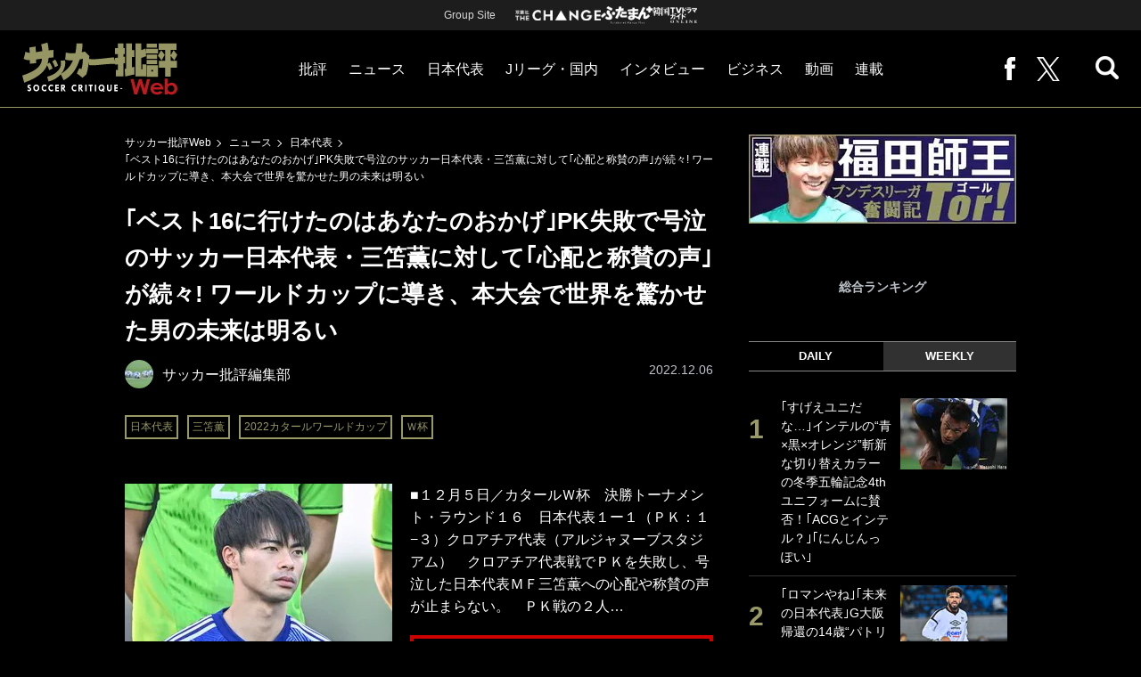

--- FILE ---
content_type: text/html; charset=utf-8
request_url: https://soccerhihyo.futabanet.jp/articles/-/96131
body_size: 13494
content:
<!DOCTYPE html>
<html lang="ja">
<head>
<meta charset="utf-8">
<meta http-equiv="X-UA-Compatible" content="IE=edge">
<meta name="viewport" content="width=device-width, initial-scale=1">
<title>｢ベスト16に行けたのはあなたのおかげ｣PK失敗で号泣のサッカー日本代表・三笘薫に対して｢心配と称賛の声｣が続々! ワールドカップに導き、本大会で世界を驚かせた男の未来は明るい | 概要 | 日本代表 | ニュース | サッカー批評Web</title>
<meta name="description" content="■１２月５日／カタールＷ杯　決勝トーナメント・ラウンド１６　日本代表１ー１（ＰＫ：１−３）クロアチ…">
<meta name="keywords" content="三笘薫,日本代表">
<meta property="fb:app_id" content="647165815857932">
<meta property="fb:pages" content="101016554796451">
<meta property="og:locale" content="ja_JP">
<meta property="og:site_name" content="サッカー批評Web">
<meta property="og:url" content="https://soccerhihyo.futabanet.jp/articles/-/96131">
<meta property="og:type" content="article">
<meta property="og:title" content="｢ベスト16に行けたのはあなたのおかげ｣PK失敗で号泣のサッカー日本代表・三笘薫に対して｢心配と称賛の声｣が続々! ワールドカップに導き、本大会で世界を驚かせた男の未来は明るい | 概要 | 日本代表 | ニュース | サッカー批評Web">
<meta property="og:image" content="https://soccerhihyo.ismcdn.jp/mwimgs/c/c/1200wm/img_cce48f776f1becb2a8e5ec5e3fbbeea01377040.jpg">
<meta property="og:description" content="■１２月５日／カタールＷ杯　決勝トーナメント・ラウンド１６　日本代表１ー１（ＰＫ：１−３）クロアチ…">
<meta property="article:publisher" content="https://www.facebook.com/soccer.hihyo">
<meta name="author" content="サッカー批評編集部">
<meta name="twitter:card" content="summary_large_image">
<meta name="twitter:site" content="@soccer_hihyo">
<meta name="twitter:domain" content="soccerhihyo.futabanet.jp">
<meta name="robots" content="max-image-preview:large">
<meta name="theme-color" content="#999966">

<meta name="cXenseParse:articleid" content="96131">
<meta name="cXenseParse:author" content="サッカー批評編集部">
<meta name="cXenseParse:url" content="https://soccerhihyo.futabanet.jp/articles/-/96131">
<meta name="cXenseParse:ftb-author" content="サッカー批評編集部">
<meta name="cXenseParse:ftb-article-type" content="ティザー">
<meta name="cXenseParse:ftb-tag" content="日本代表,三笘薫,2022カタールワールドカップ,Ｗ杯" data-separator=",">
<meta name="cXenseParse:ftb-series" content="ニュース">
<meta property="article:published_time" content="2022-12-06T11:29:00+09:00">
<meta property="article:modified_time" content="2022-12-06T11:45:44+09:00">
<meta name="cXenseParse:ftb-main-genre" content="日本代表">
<meta name="cXenseParse:pageclass" content="article">

<link rel="alternate" type="application/rss+xml" title="RSS | サッカー批評Web" href="https://soccerhihyo.futabanet.jp/list/feed/rss">
<link rel="shortcut icon" type="image/vnd.microsoft.icon" href="https://soccerhihyo.ismcdn.jp/favicon.ico">
<link rel="apple-touch-icon-precomposed" href="https://soccerhihyo.ismcdn.jp/common/images/soccerhihyo/apple-touch-icon.png">
<link rel="stylesheet" href="https://soccerhihyo.ismcdn.jp/resources/soccerhihyo/css/pc/shared.css?rd=202506231027">
<link rel="stylesheet" href="https://soccerhihyo.ismcdn.jp/resources/soccerhihyo/css/pc/leafs.css?rd=202506231027">
<link rel="manifest" href="/manifest.json?rd=202506231027">

<link rel="preload" as="image" href="https://soccerhihyo.ismcdn.jp/common/images/soccerhihyo/logo.svg?rd=202506231027">

<link rel="canonical" href="https://soccerhihyo.futabanet.jp/articles/-/96131">

<script type="application/javascript" src="//anymind360.com/js/17903/ats.js"></script>
<script>
dataLayer = [{
  distributor: "MediaWeaver",
  lastPage: "no",
  articleID: "96131",
  pubDate: "2022/12/06",
  media: "サッカー批評Web",
  mainGenre: "日本代表",
  series: "ニュース",
  articleType: "ティザー"
}];
</script>
<!-- Google Tag Manager -->
<script>(function(w,d,s,l,i){w[l]=w[l]||[];w[l].push({'gtm.start':
new Date().getTime(),event:'gtm.js'});var f=d.getElementsByTagName(s)[0],
j=d.createElement(s),dl=l!='dataLayer'?'&l='+l:'';j.async=true;j.src=
'https://www.googletagmanager.com/gtm.js?id='+i+dl;f.parentNode.insertBefore(j,f);
})(window,document,'script','dataLayer','GTM-MJGJNBH');</script>
<!-- End Google Tag Manager -->
<script async src="https://securepubads.g.doubleclick.net/tag/js/gpt.js"></script>
<script>
var googletag = googletag || {};
googletag.cmd = googletag.cmd || [];
googletag.cmd.push(function() {
  googletag.pubads().setTargeting('category','日本代表');
  googletag.pubads().setTargeting('articleId','96131');
  googletag.pubads().setTargeting('page','0');
  googletag.pubads().setTargeting('display','article');
  googletag.pubads().disableInitialLoad();
  googletag.pubads().enableSingleRequest();
  googletag.pubads().collapseEmptyDivs();
  googletag.enableServices();
});
</script>
<script data-sdk="l/1.1.10" data-cfasync="false" nowprocket src="https://html-load.com/loader.min.js" charset="UTF-8"></script>
<script nowprocket>(function(){function t(o,e){const r=n();return(t=function(t,n){return r[t-=309]})(o,e)}function n(){const t=["style","792872oOmMCL","documentElement","title","querySelectorAll","localStorage","name","VGhlcmUgd2FzIGEgcHJvYmxlbSBsb2FkaW5nIHRoZSBwYWdlLiBQbGVhc2UgY2xpY2sgT0sgdG8gbGVhcm4gbW9yZS4=","282786fMMJDo","loader-check","Cannot find currentScript","reload","textContent","charCodeAt","as_","&url=","script","map","loader_light","recovery","text","315540RTyVlu","last_bfa_at","split","href","length","&domain=","Script not found",'/loader.min.js"]',"from","none","width","width: 100vw; height: 100vh; z-index: 2147483647; position: fixed; left: 0; top: 0;","https://report.error-report.com/modal?eventId=&error=Vml0YWwgQVBJIGJsb2NrZWQ%3D&domain=","connection","https://error-report.com/report","querySelector","https://report.error-report.com/modal?eventId=","rtt","POST","87706KyRVLS","contains","src","height","close-error-report","error","Failed to load script: ",'script[src*="//',"3nLwbiH","/loader.min.js","append","hostname","outerHTML","&error=","onLine","setItem","addEventListener","btoa","setAttribute","toString","appendChild","display","searchParams","location","check","https://","type","currentScript","concat","148728JJjXGq","iframe","21QNapZW","data","createElement","link,style","Fallback Failed","_fa_","forEach","as_index","105042KWystp","getComputedStyle","host","value","removeEventListener","now","url","write","attributes","getBoundingClientRect","message","975180lrCXsz","as_modal_loaded","remove","https://report.error-report.com/modal?eventId=&error="];return(n=function(){return t})()}(function(){const o=t,e=n();for(;;)try{if(102011===parseInt(o(360))/1+parseInt(o(321))/2+parseInt(o(329))/3*(-parseInt(o(376))/4)+parseInt(o(371))/5+parseInt(o(383))/6+-parseInt(o(352))/7*(parseInt(o(350))/8)+-parseInt(o(396))/9)break;e.push(e.shift())}catch(t){e.push(e.shift())}})(),(()=>{"use strict";const n=t,o=n=>{const o=t;let e=0;for(let t=0,r=n[o(400)];t<r;t++)e=(e<<5)-e+n[o(388)](t),e|=0;return e},e=class{static[n(345)](){const t=n;var e,r;let c=arguments[t(400)]>0&&void 0!==arguments[0]?arguments[0]:t(394),a=!(arguments[t(400)]>1&&void 0!==arguments[1])||arguments[1];const i=Date[t(365)](),s=i-i%864e5,l=s-864e5,d=s+864e5,u=t(389)+o(c+"_"+s),w=t(389)+o(c+"_"+l),h=t(389)+o(c+"_"+d);return u!==w&&u!==h&&w!==h&&!(null!==(e=null!==(r=window[u])&&void 0!==r?r:window[w])&&void 0!==e?e:window[h])&&(a&&(window[u]=!0,window[w]=!0,window[h]=!0),!0)}};function r(o,e){const r=n;try{window[r(380)][r(336)](window[r(344)][r(362)]+r(357)+btoa(r(397)),Date[r(365)]()[r(340)]())}catch(t){}try{!async function(n,o){const e=r;try{if(await async function(){const n=t;try{if(await async function(){const n=t;if(!navigator[n(335)])return!0;try{await fetch(location[n(399)])}catch(t){return!0}return!1}())return!0;try{if(navigator[n(315)][n(319)]>1e3)return!0}catch(t){}return!1}catch(t){return!1}}())return;const r=await async function(n){const o=t;try{const t=new URL(o(316));t[o(343)][o(331)](o(347),o(393)),t[o(343)][o(331)](o(378),""),t[o(343)][o(331)](o(370),n),t[o(343)][o(331)](o(366),location[o(399)]);const e=await fetch(t[o(399)],{method:o(320)});return await e[o(395)]()}catch(t){return o(326)}}(n);document[e(379)](e(355))[e(358)]((t=>{const n=e;t[n(373)](),t[n(387)]=""}));let a=!1;window[e(337)](e(370),(t=>{const n=e;n(372)===t[n(353)]&&(a=!0)}));const i=document[e(354)](e(351));i[e(323)]=e(318)[e(349)](r,e(334))[e(349)](btoa(n),e(401))[e(349)](o,e(390))[e(349)](btoa(location[e(399)])),i[e(339)](e(375),e(313)),document[e(377)][e(341)](i);const s=t=>{const n=e;n(325)===t[n(353)]&&(i[n(373)](),window[n(364)](n(370),s))};window[e(337)](e(370),s);const l=()=>{const t=e,n=i[t(369)]();return t(311)!==window[t(361)](i)[t(342)]&&0!==n[t(312)]&&0!==n[t(324)]};let d=!1;const u=setInterval((()=>{if(!document[e(322)](i))return clearInterval(u);l()||d||(clearInterval(u),d=!0,c(n,o))}),1e3);setTimeout((()=>{a||d||(d=!0,c(n,o))}),3e3)}catch(t){c(n,o)}}(o,e)}catch(t){c(o,e)}}function c(t,o){const e=n;try{const n=atob(e(382));confirm(n)?location[e(399)]=e(374)[e(349)](btoa(t),e(401))[e(349)](o,e(390))[e(349)](btoa(location[e(399)])):location[e(386)]()}catch(t){location[e(399)]=e(314)[e(349)](o)}}(()=>{const t=n,o=n=>t(327)[t(349)](n);let c="";try{var a,i;null===(a=document[t(348)])||void 0===a||a[t(373)]();const n=null!==(i=function(){const n=t,o=n(359)+window[n(338)](window[n(344)][n(332)]);return window[o]}())&&void 0!==i?i:0;if(!e[t(345)](t(384),!1))return;const s="html-load.com,fb.html-load.com,content-loader.com,fb.content-loader.com"[t(398)](",");c=s[0];const l=document[t(317)](t(328)[t(349)](s[n],t(309)));if(!l)throw new Error(t(402));const d=Array[t(310)](l[t(368)])[t(392)]((n=>({name:n[t(381)],value:n[t(363)]})));if(n+1<s[t(400)])return function(n,o){const e=t,r=e(359)+window[e(338)](window[e(344)][e(332)]);window[r]=o}(0,n+1),void function(n,o){const e=t;var r;const c=document[e(354)](e(391));o[e(358)]((t=>{const n=e;let{name:o,value:r}=t;return c[n(339)](o,r)})),c[e(339)](e(323),e(346)[e(349)](n,e(330))),document[e(367)](c[e(333)]);const a=null===(r=document[e(348)])||void 0===r?void 0:r[e(333)];if(!a)throw new Error(e(385));document[e(367)](a)}(s[n+1],d);r(o(t(356)),c)}catch(n){try{n=n[t(340)]()}catch(t){}r(o(n),c)}})()})();})();</script>
<script src="//kitchen.juicer.cc/?color=CdiJp14SdFI=" async></script>
</head>
<body>
<!-- Google Tag Manager (noscript) -->
<noscript><iframe src="https://www.googletagmanager.com/ns.html?id=GTM-MJGJNBH"
height="0" width="0" style="display:none;visibility:hidden"></iframe></noscript>
<!-- End Google Tag Manager (noscript) -->
<script type="application/ld+json">
[{
 "@context":"http://schema.org",
 "@type":"WebSite",
 "name":"サッカー批評Web",
 "url" : "https://soccerhihyo.futabanet.jp",
 "sameAs" : ["https://www.facebook.com/soccer.hihyo", "https://twitter.com/soccer_hihyo"],
 "potentialAction": {
 "@type": "SearchAction",
 "target": "https://soccerhihyo.futabanet.jp/list/search?fulltext={fulltext}",
 "query-input":"required name=fulltext"}
},{
  "@context": "http://schema.org",
  "@type": "SiteNavigationElement",
  "url": ["/","/list/critique","/list/news","/list/interview","/list/business","/list/video"]
},{
  "@context": "http://schema.org",
  "@type": "Organization",
  "url": "https://soccerhihyo.futabanet.jp",
  "logo": "https://soccerhihyo.futabanet.jp/common/images/soccerhihyo/icon-1600x900.jpg"
},{
 "@context":"http://schema.org",
 "@type":"BreadcrumbList",
 "itemListElement":[
  {"@type":"ListItem","position":1,"item":{"@id":"https://soccerhihyo.futabanet.jp","name":"サッカー批評Web トップ"}},
  {"@type":"ListItem","position":2,"item":{"@id":"https://soccerhihyo.futabanet.jp/list/news","name":"ニュース"}},
  {"@type":"ListItem","position":3,"item":{"@id":"https://soccerhihyo.futabanet.jp/list/genre/japan","name":"日本代表"}},
  {"@type":"ListItem","position":4,"item":{"@id":"https://soccerhihyo.futabanet.jp/articles/-/96131","name":"｢ベスト16に行けたのはあなたのおかげ｣PK失敗で号泣のサッカー日本代表・三笘薫に対して｢心配と称賛の声｣が続々! ワールドカップに導き、本大会で世界を驚かせた男の未来は明るい"}}
 ]
},{
 "@context":"http://schema.org",
 "@type":"NewsArticle",
 "mainEntityOfPage":{"@type":"WebPage","@id":"https://soccerhihyo.futabanet.jp/articles/-/96131"},
 "headline":"｢ベスト16に行けたのはあなたのおかげ｣PK失敗で号泣のサッカー日本代表・三笘薫に対して｢心配と称賛の声｣が続々! ワールドカップに導き、本大会で世界を驚かせた男の未来は明るい",
 "image":{"@type":"ImageObject","url":"https://soccerhihyo.ismcdn.jp/mwimgs/c/c/1200wm/img_cce48f776f1becb2a8e5ec5e3fbbeea01377040.jpg","width":"1200","height":"1361"},
 "datePublished":"2022-12-06T11:29:00+09:00",
 "dateModified":"2022-12-06T11:45:44+09:00",
 "author":{"@type":"Person","name":"サッカー批評編集部","url":"https://soccerhihyo.futabanet.jp/list/author/サッカー批評編集部"},
 "description":"■１２月５日／カタールＷ杯　決勝トーナメント・ラウンド１６　日本代表１ー１（ＰＫ：１−３）クロアチア代表（アルジャヌーブスタジアム）　クロアチア代表戦でＰＫを失敗し、号泣した日本代表ＭＦ三笘薫への心…",
 "publisher":{"@type":"Organization","name":"サッカー批評Web","logo":{"@type":"ImageObject","url":"https://soccerhihyo.futabanet.jp/common/images/soccerhihyo/amp600x60.jpg","width":"600","height":"60"}}
}]
</script>
<div class="l-wrapper">
<header class="l-header">
  <div class="header-top">
    <p class="header-top__ttl">Group Site</p>
    <ul class="header-top__list">
      <li class="header-top__list-item">
        <a href="https://futabasha-change.com/" class="g-header-groupes__link" target="_blank">
          <img src="https://soccerhihyo.ismcdn.jp/common/images/soccerhihyo/futaba-logo-change-w.svg" width="96" height="12" alt="双葉社 THE CHANGE">
        </a>
      </li>
      <li class="header-top__list-item">
        <a href="https://futaman.futabanet.jp/" class="g-header-groupes__link" target="_blank">
          <img src="https://soccerhihyo.ismcdn.jp/common/images/soccerhihyo/futaba-logo_futaman-w.svg" width="58" height="18" alt="ふたまん＋">
        </a>
      </li>
      <li class="header-top__list-item">
        <a href="https://futabanet.jp/kankoku-tvguide" class="g-header-groupes__link" target="_blank">
          <img src="https://soccerhihyo.ismcdn.jp/common/images/soccerhihyo/futaba-logo_kankoku-w.svg" width="50" height="20" alt="韓国TVドラマガイド ONLINE">
        </a>
      </li>
    </ul>
  </div>
  <div class="header">
    <div class="header__left">
      <div class="header__logo"><a href="/"><img  src="https://soccerhihyo.ismcdn.jp/common/images/soccerhihyo/logo.svg" alt="サッカー批評Web" width="174" height="62"></a></div>
    </div>
    <div class="header__center">
    <nav class="header__nav">
      <ul class="header__navList">
        <li class="header__navItem">
          <a href="/list/critique">批評</a>
          <ul class="header__subnav">
            <li class="header__subnavItem"><a href="/list/critique/japan">日本代表</a></li>
            <li class="header__subnavItem"><a href="/list/critique/domestic">Jリーグ・国内</a></li>
            <li class="header__subnavItem"><a href="/list/critique/tactics">戦術</a></li>
            <li class="header__subnavItem"><a href="/list/critique/focuson">注目選手</a></li>
            <li class="header__subnavItem"><a href="/list/critique/world">海外サッカー</a></li>
            <li class="header__subnavItem"><a href="/list/critique/coach">監督</a></li>
            <li class="header__subnavItem"><a href="/list/critique/money">マネー</a></li>
            <li class="header__subnavItem"><a href="/list/critique/management">チームマネジメント</a></li>
          </ul>
        </li>
        <li class="header__navItem">
          <a href="/list/news">ニュース</a>
          <ul class="header__subnav">
            <li class="header__subnavItem"><a href="/list/news/japan">日本代表</a></li>
            <li class="header__subnavItem"><a href="/list/news/domestic">Jリーグ・国内</a></li>
            <li class="header__subnavItem"><a href="/list/news/tactics">戦術</a></li>
            <li class="header__subnavItem"><a href="/list/news/focuson">注目選手</a></li>
            <li class="header__subnavItem"><a href="/list/news/world">海外サッカー</a></li>
            <li class="header__subnavItem"><a href="/list/news/coach">監督</a></li>
            <li class="header__subnavItem"><a href="/list/news/money">マネー</a></li>
            <li class="header__subnavItem"><a href="/list/news/management">チームマネジメント</a></li>
          </ul>
        </li>
        <li class="header__navItem"><a href="/list/critique/japan">日本代表</a></li>
        <li class="header__navItem"><a href="/list/news/domestic">Jリーグ・国内</a></li>
        <li class="header__navItem"><a href="/list/interview">インタビュー</a></li>
        <li class="header__navItem"><a href="/list/business">ビジネス</a></li>
        <li class="header__navItem"><a href="/list/video">動画</a></li>
        <li class="header__navItem">
          <a href="/list/series">連載</a>
          <ul class="header__subnav">
            <li class="header__subnavItem"><a href="/list/series/soccer-cornerarea">大住良之の「この世界のコーナーエリアから」</a></li>
            <li class="header__subnavItem"><a href="/list/series/soccer-roji">熊崎敬の「路地から始まる処世術」</a></li>
            <li class="header__subnavItem"><a href="/list/series/soccer-shimodajikkyo">下田恒幸の「10倍面白くなるサッカー中継の見方」</a></li>
            <li class="header__subnavItem"><a href="/list/series/soccer-photopitch">サッカー批評PHOTOギャラリー「ピッチの焦点」</a></li>
            <li class="header__subnavItem"><a href="/list/series/soccer-hourouki">後藤健生の「蹴球放浪記」</a></li>
            <li class="header__subnavItem"><a href="/list/series/soccer-haraetuo">原悦生PHOTOギャラリー「サッカー遠近」</a></li>
            <li class="header__subnavItem"><a href="/list/series/soccer-iitakunarukiroku">「だれかに言いたくなる記録」</a></li>
            <li class="header__subnavItem"><a href="/list/series/soccer-Tor">福田師王「ブンデスリーガ奮闘記 Tor!」</a></li>
          </ul>
        </li>
      </ul>
    </nav>
    </div>
    <div class="header__right">
      <ul class="header__navList">
        <li class="header__navItem"><a href="https://www.facebook.com/soccer.hihyo" target="_blank" class="facebook" rel="noopener"><img src="https://soccerhihyo.ismcdn.jp/common/images/soccerhihyo/icon_facebook.svg" alt="" width="12" height="26"></a></li>
        <li class="header__navItem"><a href="https://x.com/soccer_hihyo" target="_blank" class="twitter" rel="noopener"><img src="https://soccerhihyo.ismcdn.jp/common/images/soccerhihyo/icon_x-w.svg" alt="" width="26" height="26"></a></li>
      </ul>
      <div class="header__search  js-header-search">
          <img src="https://soccerhihyo.ismcdn.jp/common/images/soccerhihyo/icon_search.png" alt="search">
        </div>
    </div>
  <!-- /header --></div>
  <div class="header__searchBox">
    <form class="header__searchForm" action="/list/search" method="get">
      <input type="search" name="fulltext" required placeholder="キーワード検索">
      <button type="submit"></button>
    </form>
  </div>
</header>
<div class="l-contents u-mt-26">
<div class="l-contents__inner l-contents__inner--nar">
<main class="l-main l-main--nar">
<div class="m-breadcrumb">
  <ul class="m-breadcrumb__list">
    <li class="m-breadcrumb__item"><a href="/">サッカー批評Web</a></li>
    <li class="m-breadcrumb__item"><a href="/list/news">ニュース</a></li>
    <li class="m-breadcrumb__item"><a href="/list/genre/japan">日本代表</a></li>
    <li class="m-breadcrumb__item"><a href="/articles/-/96131">｢ベスト16に行けたのはあなたのおかげ｣PK失敗で号泣のサッカー日本代表・三笘薫に対して｢心配と称賛の声｣が続々! ワールドカップに導き、本大会で世界を驚かせた男の未来は明るい</a></li>
  </ul>
</div>
<article class="article">
<header class="article-header">
  <h1 class="article-header__ttl">｢ベスト16に行けたのはあなたのおかげ｣PK失敗で号泣のサッカー日本代表・三笘薫に対して｢心配と称賛の声｣が続々! ワールドカップに導き、本大会で世界を驚かせた男の未来は明るい</h1>
    <div class="article-header-info">
      <div class="article-header-info--left">
      <div class="article-header-info__authorWrap">
          <a href="/list/author/%E3%82%B5%E3%83%83%E3%82%AB%E3%83%BC%E6%89%B9%E8%A9%95%E7%B7%A8%E9%9B%86%E9%83%A8" class="article-header-info__author">
            <div class="article-header-info__authorImg"><img class="lazy" src="https://soccerhihyo.ismcdn.jp/common/images/1x1.gif" data-src="https://soccerhihyo.ismcdn.jp/mwimgs/c/7/46wm/img_c725acc5059694271e6a1ff0c8998952446976.jpg" data-srcset="https://soccerhihyo.ismcdn.jp/mwimgs/c/7/46wm/img_c725acc5059694271e6a1ff0c8998952446976.jpg 1x,https://soccerhihyo.ismcdn.jp/mwimgs/c/7/92wm/img_c725acc5059694271e6a1ff0c8998952446976.jpg 2x" alt="サッカー批評編集部"></div>
            <div class="article-header-info__authorName">サッカー批評編集部</div>
          </a>
        </div>
        <div class="article-header-info__tag">
          <a href="/list/tag/%E6%97%A5%E6%9C%AC%E4%BB%A3%E8%A1%A8" class="c-label">日本代表</a>
          <a href="/list/tag/%E4%B8%89%E7%AC%98%E8%96%AB" class="c-label">三笘薫</a>
          <a href="/list/tag/2022%E3%82%AB%E3%82%BF%E3%83%BC%E3%83%AB%E3%83%AF%E3%83%BC%E3%83%AB%E3%83%89%E3%82%AB%E3%83%83%E3%83%97" class="c-label">2022カタールワールドカップ</a>
          <a href="/list/tag/%EF%BC%B7%E6%9D%AF" class="c-label">Ｗ杯</a>
        </div>
      </div>
      <div class="article-header-info--right">
        <div class="article-header-info__date u-gray">2022.12.06</div>
      </div>
    <!-- /article-header-info --></div>
</header>
<div class="article-teaser">
<div class="article-teaser__img">
  <figure>
    <a href="/articles/-/96131?page=1">
      <img class="lazy" src="https://soccerhihyo.ismcdn.jp/common/images/1x1.gif" data-src="https://soccerhihyo.ismcdn.jp/mwimgs/c/c/300wm/img_cce48f776f1becb2a8e5ec5e3fbbeea01377040.jpg" data-srcset="https://soccerhihyo.ismcdn.jp/mwimgs/c/c/300wm/img_cce48f776f1becb2a8e5ec5e3fbbeea01377040.jpg 1x, https://soccerhihyo.ismcdn.jp/mwimgs/c/c/600wm/img_cce48f776f1becb2a8e5ec5e3fbbeea01377040.jpg 2x" alt="｢ベスト16に行けたのはあなたのおかげ｣PK失敗で号泣のサッカー日本代表・三笘薫に対して｢心配と称賛の声｣が続々! ワールドカップに導き、本大会で世界を驚かせた男の未来は明るいの画像">
    </a>
      <figcaption>サッカー日本代表MF三笘薫　撮影：中地拓也</figcaption>
  </figure>
</div>
<div class="article-teaser__body">
  <p class="article-teaser__summary">■１２月５日／カタールＷ杯　決勝トーナメント・ラウンド１６　日本代表１ー１（ＰＫ：１−３）クロアチア代表（アルジャヌーブスタジアム）　クロアチア代表戦でＰＫを失敗し、号泣した日本代表ＭＦ三笘薫への心配や称賛の声が止まらない。　ＰＫ戦の２人…</p>
  <div class="article-teaser__more-btn">
    <a href="/articles/-/96131?page=1" class="c-btn c-btn--size-l u-bd-red">続きを読む</a>
  </div>
</div>
</div>
<footer class="article-footer">
  <div class="article-sns">
    <ul class="article-sns__list">
      <li class="article-sns__item twitter"><a rel="nofollow" href="https://twitter.com/intent/tweet?text=｢ベスト16に行けたのはあなたのおかげ｣PK失敗で号泣のサッカー日本代表・三笘薫に対して｢心配と称賛の声｣が続々! ワールドカップに導き、本大会で世界を驚かせた男の未来は明るい&url=https://soccerhihyo.futabanet.jp/articles/-/96131&hashtags=%E3%82%B5%E3%83%83%E3%82%AB%E3%83%BC%E6%89%B9%E8%A9%95Web" target="_blank"><i><img src="https://soccerhihyo.ismcdn.jp/common/images/soccerhihyo/icon_x-w.svg" alt="" width="14" height="14"></i>ツイート</a></li>
      <li class="article-sns__item facebook"><a href="https://www.facebook.com/sharer/sharer.php?u=https://soccerhihyo.futabanet.jp/articles/-/96131" target="_blank"><i><img src="https://soccerhihyo.ismcdn.jp/common/images/soccerhihyo/icon_facebook.svg" alt="" width="7" height="14"></i>シェア</a></li>
      <li class="article-sns__item line"><a href="https://social-plugins.line.me/lineit/share?url=https%3A%2F%2Fsoccerhihyo.futabanet.jp%2Farticles%2F-%2F96131"><i><img src="https://soccerhihyo.ismcdn.jp/common/images/soccerhihyo/icon_line.svg" alt="" width="15" height="14"></i>LINEで送る</a></li>
    </ul>
  </div>
</footer><div class="article-related">
<div class="article-related__title">関連記事</div>
<div class="article-related-list">
  <div class="article-related-list__item">
    <a href="/articles/-/96127">
      <div class="article-related-list__img"><img class="lazy" src="https://soccerhihyo.ismcdn.jp/common/images/1x1.gif" data-src="https://soccerhihyo.ismcdn.jp/mwimgs/e/9/190wm/img_e9b548e8436a4f45db5e304acd13fc441417070.jpg" data-srcset="https://soccerhihyo.ismcdn.jp/mwimgs/e/9/190wm/img_e9b548e8436a4f45db5e304acd13fc441417070.jpg 1x, https://soccerhihyo.ismcdn.jp/mwimgs/e/9/380wm/img_e9b548e8436a4f45db5e304acd13fc441417070.jpg 2x" alt="｢ベスト16に行けたのはあなたのおかげ｣PK失敗で号泣のサッカー日本代表・三笘薫に対して｢心配と称賛の声｣が続々! ワールドカップに導き、本大会で世界を驚かせた男の未来は明るいの画像"></div>
      <div class="article-related-list__body">
        <div class="article-related-list__ttl">ベスト8進出逃すも、サッカー日本代表GK権田修一の｢ビッグセーブ｣に脚光。ボレーシュートを放ったクロアチア代表MFルカ・モドリッチには｢世界トップはレベルが違う｣とファン脱帽</div>
        <div class="article-related-list__info">
            <div class="article-related-list__author">
              <div class="article-related-list__authorImg"><img class="lazy" src="https://soccerhihyo.ismcdn.jp/common/images/1x1.gif" data-src="https://soccerhihyo.ismcdn.jp/mwimgs/c/7/26wm/img_c725acc5059694271e6a1ff0c8998952446976.jpg" data-srcset="https://soccerhihyo.ismcdn.jp/mwimgs/c/7/26wm/img_c725acc5059694271e6a1ff0c8998952446976.jpg 1x,https://soccerhihyo.ismcdn.jp/mwimgs/c/7/52wm/img_c725acc5059694271e6a1ff0c8998952446976.jpg 2x" alt="サッカー批評編集部"></div>
              <div class="article-related-list__authorName">サッカー批評編集部</div>
            </div>
        </div>
      </div>
    </a>
  </div>
  <div class="article-related-list__item">
    <a href="/articles/-/96126">
      <div class="article-related-list__img"><img class="lazy" src="https://soccerhihyo.ismcdn.jp/common/images/1x1.gif" data-src="https://soccerhihyo.ismcdn.jp/mwimgs/2/f/190wm/img_2fe022d9011a362776bcfb2f38bef1ee1941232.jpg" data-srcset="https://soccerhihyo.ismcdn.jp/mwimgs/2/f/190wm/img_2fe022d9011a362776bcfb2f38bef1ee1941232.jpg 1x, https://soccerhihyo.ismcdn.jp/mwimgs/2/f/380wm/img_2fe022d9011a362776bcfb2f38bef1ee1941232.jpg 2x" alt="｢ベスト16に行けたのはあなたのおかげ｣PK失敗で号泣のサッカー日本代表・三笘薫に対して｢心配と称賛の声｣が続々! ワールドカップに導き、本大会で世界を驚かせた男の未来は明るいの画像"></div>
      <div class="article-related-list__body">
        <div class="article-related-list__ttl">「こんなデザイン隠しとったんか」サッカー日本代表、工夫されたセットプレーから前田大然がゴール奪うも、追いつかれてPK負け…またしてもラウンド16で敗退</div>
        <div class="article-related-list__info">
            <div class="article-related-list__author">
              <div class="article-related-list__authorImg"><img class="lazy" src="https://soccerhihyo.ismcdn.jp/common/images/1x1.gif" data-src="https://soccerhihyo.ismcdn.jp/mwimgs/c/7/26wm/img_c725acc5059694271e6a1ff0c8998952446976.jpg" data-srcset="https://soccerhihyo.ismcdn.jp/mwimgs/c/7/26wm/img_c725acc5059694271e6a1ff0c8998952446976.jpg 1x,https://soccerhihyo.ismcdn.jp/mwimgs/c/7/52wm/img_c725acc5059694271e6a1ff0c8998952446976.jpg 2x" alt="サッカー批評編集部"></div>
              <div class="article-related-list__authorName">サッカー批評編集部</div>
            </div>
        </div>
      </div>
    </a>
  </div>
  <div class="article-related-list__item">
    <a href="/articles/-/96125">
      <div class="article-related-list__img"><img class="lazy" src="https://soccerhihyo.ismcdn.jp/common/images/1x1.gif" data-src="https://soccerhihyo.ismcdn.jp/mwimgs/4/9/190wm/img_49ff2890590cbafe2b80ba8a26f524df284087.jpg" data-srcset="https://soccerhihyo.ismcdn.jp/mwimgs/4/9/190wm/img_49ff2890590cbafe2b80ba8a26f524df284087.jpg 1x, https://soccerhihyo.ismcdn.jp/mwimgs/4/9/380wm/img_49ff2890590cbafe2b80ba8a26f524df284087.jpg 2x" alt="｢ベスト16に行けたのはあなたのおかげ｣PK失敗で号泣のサッカー日本代表・三笘薫に対して｢心配と称賛の声｣が続々! ワールドカップに導き、本大会で世界を驚かせた男の未来は明るいの画像"></div>
      <div class="article-related-list__body">
        <div class="article-related-list__ttl">サッカー日本代表、PK戦へともつれ込む激戦の末、ベスト8を逃す。先制するも追いつかれてクロアチアに惜敗</div>
        <div class="article-related-list__info">
            <div class="article-related-list__author">
              <div class="article-related-list__authorImg"><img class="lazy" src="https://soccerhihyo.ismcdn.jp/common/images/1x1.gif" data-src="https://soccerhihyo.ismcdn.jp/mwimgs/c/7/26wm/img_c725acc5059694271e6a1ff0c8998952446976.jpg" data-srcset="https://soccerhihyo.ismcdn.jp/mwimgs/c/7/26wm/img_c725acc5059694271e6a1ff0c8998952446976.jpg 1x,https://soccerhihyo.ismcdn.jp/mwimgs/c/7/52wm/img_c725acc5059694271e6a1ff0c8998952446976.jpg 2x" alt="サッカー批評編集部"></div>
              <div class="article-related-list__authorName">サッカー批評編集部</div>
            </div>
        </div>
      </div>
    </a>
  </div>
  <div class="article-related-list__item">
    <a href="/articles/-/96030">
      <div class="article-related-list__img"><img class="lazy" src="https://soccerhihyo.ismcdn.jp/common/images/1x1.gif" data-src="https://soccerhihyo.ismcdn.jp/mwimgs/5/7/190wm/img_57d6d40f277d338e3cb7c378e9122d491974026.jpg" data-srcset="https://soccerhihyo.ismcdn.jp/mwimgs/5/7/190wm/img_57d6d40f277d338e3cb7c378e9122d491974026.jpg 1x, https://soccerhihyo.ismcdn.jp/mwimgs/5/7/380wm/img_57d6d40f277d338e3cb7c378e9122d491974026.jpg 2x" alt="｢ベスト16に行けたのはあなたのおかげ｣PK失敗で号泣のサッカー日本代表・三笘薫に対して｢心配と称賛の声｣が続々! ワールドカップに導き、本大会で世界を驚かせた男の未来は明るいの画像"></div>
      <div class="article-related-list__body">
        <div class="article-related-list__ttl">サッカー日本代表、運命のワールドカップ・クロアチア戦の「先発メンバー」を発表！ 遠藤航、冨安健洋、堂安律が先発で、初の「ベスト8」へ</div>
        <div class="article-related-list__info">
            <div class="article-related-list__author">
              <div class="article-related-list__authorImg"><img class="lazy" src="https://soccerhihyo.ismcdn.jp/common/images/1x1.gif" data-src="https://soccerhihyo.ismcdn.jp/mwimgs/c/7/26wm/img_c725acc5059694271e6a1ff0c8998952446976.jpg" data-srcset="https://soccerhihyo.ismcdn.jp/mwimgs/c/7/26wm/img_c725acc5059694271e6a1ff0c8998952446976.jpg 1x,https://soccerhihyo.ismcdn.jp/mwimgs/c/7/52wm/img_c725acc5059694271e6a1ff0c8998952446976.jpg 2x" alt="サッカー批評編集部"></div>
              <div class="article-related-list__authorName">サッカー批評編集部</div>
            </div>
        </div>
      </div>
    </a>
  </div>
</div>
</div>
</article>
</main>
<aside class="l-sub">
<div class="m-side-series-banner">
  <div class="m-side-banner__img --no-bd">
    <a href="https://soccerhihyo.futabanet.jp/list/series/soccer-Tor" class="m-side-banner__link">
      <img src="https://soccerhihyo.ismcdn.jp/common/images/1x1.gif" data-src="https://soccerhihyo.ismcdn.jp/mwimgs/8/9/300w/img_89ff9325443dbf4234d6b3bec739df78103107.jpg" data-srcset="https://soccerhihyo.ismcdn.jp/mwimgs/8/9/300w/img_89ff9325443dbf4234d6b3bec739df78103107.jpg 1x,https://soccerhihyo.ismcdn.jp/mwimgs/8/9/600w/img_89ff9325443dbf4234d6b3bec739df78103107.jpg 2x" width="300" height="100" class=" lazy" alt="福田師王ブンデスリーガ奮闘記Tor!">
    </a>
  </div>
</div>
<div class="sub-ranking">
  <div class="c-sub-headline">総合ランキング</div>
  <input type="radio" name="sub-ranking" id="sub-ranking1" checked>
  <input type="radio" name="sub-ranking" id="sub-ranking2">
  <div class="sub-ranking-btn">
    <div class="sub-ranking-btn__item"><label for="sub-ranking1">DAILY</label></div>
    <div class="sub-ranking-btn__item"><label for="sub-ranking2">WEEKLY</label></div>
  </div>
  <div class="sub-ranking-unit">
    <div class="sub-ranking-unit__list daily">
      <a href="/articles/-/109909" class="sub-ranking-unit__item">
        <div class="sub-ranking-unit__body">
          <div class="sub-ranking-unit__ttl">｢すげえユニだな…｣インテルの“青×黒×オレンジ”斬新な切り替えカラーの冬季五輪記念4thユニフォームに賛否！｢ACGとインテル？｣｢にんじんっぽい｣</div>
        </div>
        <div class="sub-ranking-unit__img"><img class="lazy" src="https://soccerhihyo.ismcdn.jp/common/images/1x1.gif" data-src="https://soccerhihyo.ismcdn.jp/mwimgs/1/8/120wm/img_189743a0f1494cb1b4155e0913abb027307533.jpg" data-srcset="https://soccerhihyo.ismcdn.jp/mwimgs/1/8/120wm/img_189743a0f1494cb1b4155e0913abb027307533.jpg 1x, https://soccerhihyo.ismcdn.jp/mwimgs/1/8/240wm/img_189743a0f1494cb1b4155e0913abb027307533.jpg 2x" alt=""></div>
      </a>
      <a href="/articles/-/109912" class="sub-ranking-unit__item">
        <div class="sub-ranking-unit__body">
          <div class="sub-ranking-unit__ttl">｢ロマンやね｣｢未来の日本代表｣G大阪帰還の14歳“パトリック愛息”超大型FWフェリペの最新ゴールシーン公開！｢デカ過ぎフェリペ君w｣ハットトリックに父＆ファン興奮</div>
        </div>
        <div class="sub-ranking-unit__img"><img class="lazy" src="https://soccerhihyo.ismcdn.jp/common/images/1x1.gif" data-src="https://soccerhihyo.ismcdn.jp/mwimgs/6/2/120wm/img_6232a1047c1a9be7bd86554ca1f022c83760425.jpg" data-srcset="https://soccerhihyo.ismcdn.jp/mwimgs/6/2/120wm/img_6232a1047c1a9be7bd86554ca1f022c83760425.jpg 1x, https://soccerhihyo.ismcdn.jp/mwimgs/6/2/240wm/img_6232a1047c1a9be7bd86554ca1f022c83760425.jpg 2x" alt=""></div>
      </a>
      <a href="/articles/-/109910" class="sub-ranking-unit__item">
        <div class="sub-ranking-unit__body">
          <div class="sub-ranking-unit__ttl">｢TMシャツをください｣充実のJ1・G大阪の新グッズに｢隠れ1位｣がいた！｢欲しいのはTMで着てるやつ｣｢お願いですから｣</div>
        </div>
        <div class="sub-ranking-unit__img"><img class="lazy" src="https://soccerhihyo.ismcdn.jp/common/images/1x1.gif" data-src="https://soccerhihyo.ismcdn.jp/mwimgs/c/0/120wm/img_c07a56611eec29742a495e45bc2109812352544.jpg" data-srcset="https://soccerhihyo.ismcdn.jp/mwimgs/c/0/120wm/img_c07a56611eec29742a495e45bc2109812352544.jpg 1x, https://soccerhihyo.ismcdn.jp/mwimgs/c/0/240wm/img_c07a56611eec29742a495e45bc2109812352544.jpg 2x" alt=""></div>
      </a>
      <a href="/articles/-/109908" class="sub-ranking-unit__item">
        <div class="sub-ranking-unit__body">
          <div class="sub-ranking-unit__ttl">｢異様に似合っている｣34歳イケメンJリーガーが競技転向!?｢もうアイスホッケー選手にしか見えない｣姿を披露！｢カッコ良い｣｢どっからどう見ても即戦力！｣</div>
        </div>
        <div class="sub-ranking-unit__img"><img class="lazy" src="https://soccerhihyo.ismcdn.jp/common/images/1x1.gif" data-src="https://soccerhihyo.ismcdn.jp/mwimgs/0/1/120wm/img_0164411222ba012e5ab73366718c7d552752601.jpg" data-srcset="https://soccerhihyo.ismcdn.jp/mwimgs/0/1/120wm/img_0164411222ba012e5ab73366718c7d552752601.jpg 1x, https://soccerhihyo.ismcdn.jp/mwimgs/0/1/240wm/img_0164411222ba012e5ab73366718c7d552752601.jpg 2x" alt=""></div>
      </a>
      <a href="/articles/-/109911" class="sub-ranking-unit__item">
        <div class="sub-ranking-unit__body">
          <div class="sub-ranking-unit__ttl">｢篤人とノイアーの絆は美しい｣内田篤人氏からのメッセージ動画に世界最高GKが喜ぶ！｢映像を観てる時のノイアーさんの笑顔よ…｣｢この2人の関係性、本当にいいよね｣</div>
        </div>
        <div class="sub-ranking-unit__img"><img class="lazy" src="https://soccerhihyo.ismcdn.jp/common/images/1x1.gif" data-src="https://soccerhihyo.ismcdn.jp/mwimgs/e/4/120wm/img_e4bd6e419601011c8495e08d085f90f2227327.jpg" data-srcset="https://soccerhihyo.ismcdn.jp/mwimgs/e/4/120wm/img_e4bd6e419601011c8495e08d085f90f2227327.jpg 1x, https://soccerhihyo.ismcdn.jp/mwimgs/e/4/240wm/img_e4bd6e419601011c8495e08d085f90f2227327.jpg 2x" alt=""></div>
      </a>
      <div class="ranking__more-btn"><a href="/list/ranking-daily">ランキングをもっと見る</a></div>
    </div>
    <div class="sub-ranking-unit__list weekly">
      <a href="/articles/-/109891" class="sub-ranking-unit__item">
        <div class="sub-ranking-unit__body">
          <div class="sub-ranking-unit__ttl">中東の大会で｢東アジア勢｣4強独占、就任直後の森保監督も失敗した｢U-21代表｣による初優勝【Uｰ23日本代表｢アジアカップ決勝進出｣で浮上した大問題】(3)</div>
        </div>
        <div class="sub-ranking-unit__img"><img class="lazy" src="https://soccerhihyo.ismcdn.jp/common/images/1x1.gif" data-src="https://soccerhihyo.ismcdn.jp/mwimgs/a/4/120wm/img_a4aeba0294dbf249623112153bf6023c636458.jpg" data-srcset="https://soccerhihyo.ismcdn.jp/mwimgs/a/4/120wm/img_a4aeba0294dbf249623112153bf6023c636458.jpg 1x, https://soccerhihyo.ismcdn.jp/mwimgs/a/4/240wm/img_a4aeba0294dbf249623112153bf6023c636458.jpg 2x" alt=""></div>
      </a>
      <a href="/articles/-/109890" class="sub-ranking-unit__item">
        <div class="sub-ranking-unit__body">
          <div class="sub-ranking-unit__ttl">GK荒木琉偉の好守もあって｢準決勝までの5試合｣で失点1、課題は佐藤龍之介＆大関友翔と｢トップ｣の連動【Uｰ23日本代表｢アジアカップ決勝進出｣で浮上した大問題】(2)</div>
        </div>
        <div class="sub-ranking-unit__img"><img class="lazy" src="https://soccerhihyo.ismcdn.jp/common/images/1x1.gif" data-src="https://soccerhihyo.ismcdn.jp/mwimgs/1/7/120wm/img_17576a16960e178a5ee25942e91a9980321189.jpg" data-srcset="https://soccerhihyo.ismcdn.jp/mwimgs/1/7/120wm/img_17576a16960e178a5ee25942e91a9980321189.jpg 1x, https://soccerhihyo.ismcdn.jp/mwimgs/1/7/240wm/img_17576a16960e178a5ee25942e91a9980321189.jpg 2x" alt=""></div>
      </a>
      <a href="/articles/-/109883" class="sub-ranking-unit__item">
        <div class="sub-ranking-unit__body">
          <div class="sub-ranking-unit__ttl">｢相変わらずボー様とラブラブ｣神戸→柏のドリブラーがバルセロナで元スペイン代表FWとツーショット撮影！ お洒落な男旅に｢カッコ良すぎ｣｢モデルさんかと思った｣</div>
        </div>
        <div class="sub-ranking-unit__img"><img class="lazy" src="https://soccerhihyo.ismcdn.jp/common/images/1x1.gif" data-src="https://soccerhihyo.ismcdn.jp/mwimgs/3/c/120wm/img_3cbbae18b9eb684cd3bc3770824bc6152099710.jpg" data-srcset="https://soccerhihyo.ismcdn.jp/mwimgs/3/c/120wm/img_3cbbae18b9eb684cd3bc3770824bc6152099710.jpg 1x, https://soccerhihyo.ismcdn.jp/mwimgs/3/c/240wm/img_3cbbae18b9eb684cd3bc3770824bc6152099710.jpg 2x" alt=""></div>
      </a>
      <a href="/articles/-/109909" class="sub-ranking-unit__item">
        <div class="sub-ranking-unit__body">
          <div class="sub-ranking-unit__ttl">｢すげえユニだな…｣インテルの“青×黒×オレンジ”斬新な切り替えカラーの冬季五輪記念4thユニフォームに賛否！｢ACGとインテル？｣｢にんじんっぽい｣</div>
        </div>
        <div class="sub-ranking-unit__img"><img class="lazy" src="https://soccerhihyo.ismcdn.jp/common/images/1x1.gif" data-src="https://soccerhihyo.ismcdn.jp/mwimgs/1/8/120wm/img_189743a0f1494cb1b4155e0913abb027307533.jpg" data-srcset="https://soccerhihyo.ismcdn.jp/mwimgs/1/8/120wm/img_189743a0f1494cb1b4155e0913abb027307533.jpg 1x, https://soccerhihyo.ismcdn.jp/mwimgs/1/8/240wm/img_189743a0f1494cb1b4155e0913abb027307533.jpg 2x" alt=""></div>
      </a>
      <a href="/articles/-/109895" class="sub-ranking-unit__item">
        <div class="sub-ranking-unit__body">
          <div class="sub-ranking-unit__ttl">｢ミトマの余裕よ｣｢痛快やな｣ブライトン三笘薫の“挑発に乗らない”クールなゼスチャーが話題！｢最高にカッコ良いね｣｢今後いろいろ使われそうな画像やw｣</div>
        </div>
        <div class="sub-ranking-unit__img"><img class="lazy" src="https://soccerhihyo.ismcdn.jp/common/images/1x1.gif" data-src="https://soccerhihyo.ismcdn.jp/mwimgs/3/a/120wm/img_3a084fced0da22189b604b4973469259248600.jpg" data-srcset="https://soccerhihyo.ismcdn.jp/mwimgs/3/a/120wm/img_3a084fced0da22189b604b4973469259248600.jpg 1x, https://soccerhihyo.ismcdn.jp/mwimgs/3/a/240wm/img_3a084fced0da22189b604b4973469259248600.jpg 2x" alt=""></div>
      </a>
      <div class="ranking__more-btn"><a href="/list/ranking-weekly">ランキングをもっと見る</a></div>
    </div>
  <!-- /.sub-ranking-unit --></div>
</div>
<div class="popular-tag">
  <ul class="popular-tag__list">
    <li class="popular-tag__item"><a href="/list/tag/%E6%97%A5%E6%9C%AC%E4%BB%A3%E8%A1%A8" title="日本代表の記事一覧">#日本代表</a></li>
    <li class="popular-tag__item"><a href="/list/tag/%E3%81%AA%E3%81%A7%E3%81%97%E3%81%93%E3%82%B8%E3%83%A3%E3%83%91%E3%83%B3" title="なでしこジャパンの記事一覧">#なでしこジャパン</a></li>
    <li class="popular-tag__item"><a href="/list/tag/%E9%81%A0%E8%97%A4%E7%B4%94" title="遠藤純の記事一覧">#遠藤純</a></li>
    <li class="popular-tag__item"><a href="/list/tag/%EF%BC%AA%E3%83%AA%E3%83%BC%E3%82%B0" title="Ｊリーグの記事一覧">#Ｊリーグ</a></li>
    <li class="popular-tag__item"><a href="/list/tag/%E3%82%AA%E3%83%AA%E3%83%B3%E3%83%94%E3%83%83%E3%82%AF" title="オリンピックの記事一覧">#オリンピック</a></li>
    <li class="popular-tag__item"><a href="/list/tag/%E4%BD%90%E8%97%A4%E9%BE%8D%E4%B9%8B%E4%BB%8B" title="佐藤龍之介の記事一覧">#佐藤龍之介</a></li>
    <li class="popular-tag__item"><a href="/list/tag/%E9%95%B7%E8%B0%B7%E5%B7%9D%E5%94%AF" title="長谷川唯の記事一覧">#長谷川唯</a></li>
    <li class="popular-tag__item"><a href="/list/tag/%E4%BC%8A%E6%9D%B1%E7%B4%94%E4%B9%9F" title="伊東純也の記事一覧">#伊東純也</a></li>
    <li class="popular-tag__item"><a href="/list/tag/%E3%83%88%E3%83%AC%E3%83%BC%E3%83%8B%E3%83%B3%E3%82%B0" title="トレーニングの記事一覧">#トレーニング</a></li>
    <li class="popular-tag__item"><a href="/list/tag/%E6%B5%A6%E5%92%8C%E3%83%AC%E3%83%83%E3%82%BA" title="浦和レッズの記事一覧">#浦和レッズ</a></li>
  </ul>
<!-- /popular-tag --></div>
<div class="m-side-banner">
  <div class="m-side-banner__img --no-bd">
    <a href="https://manga-shinchan.com/" target="_blank" class="m-side-banner__link">
      <img src="https://soccerhihyo.ismcdn.jp/common/images/1x1.gif" data-src="https://soccerhihyo.ismcdn.jp/mwimgs/a/3/300w/img_a3c9ee8050808b023aa0fe3304c98df6324556.jpg" data-srcset="https://soccerhihyo.ismcdn.jp/mwimgs/a/3/300w/img_a3c9ee8050808b023aa0fe3304c98df6324556.jpg 1x,https://soccerhihyo.ismcdn.jp/mwimgs/a/3/600w/img_a3c9ee8050808b023aa0fe3304c98df6324556.jpg 2x" width="300" height="185" class=" lazy" alt="まんがクレヨンしんちゃん.com">
    </a>
  </div>
</div>
<section class="youtube-content">
  <h2 class="youtube-content__ttl"><img src="/common/images/soccerhihyo/icon_youtube.svg" alt=""  width="24" height="24">YouTube</h2>
  <div class="youtube-content__inner">
    <iframe width="560" height="315" src="https://soccerhihyo.ismcdn.jp/common/images/1x1.gif" frameborder="0" allow="accelerometer; autoplay; encrypted-media; gyroscope; picture-in-picture" allowfullscreen data-src="https://www.youtube.com/embed/Lfpr-pPnyNw" class="lazy"></iframe>
  </div>
</section>
<div class="m-banner">
  <a href="https://soccerhihyo.futabanet.jp/articles/-/82609?page=1" target="_blank">
    <img class="lazy" src="https://soccerhihyo.ismcdn.jp/common/images/1x1.gif" data-src="https://soccerhihyo.ismcdn.jp/mwimgs/4/9/300wm/img_49ce0a486ea834e8afc0e2cbcb3f08d577938.jpg" data-srcset="https://soccerhihyo.ismcdn.jp/mwimgs/4/9/300wm/img_49ce0a486ea834e8afc0e2cbcb3f08d577938.jpg 1x, https://soccerhihyo.ismcdn.jp/mwimgs/4/9/600wm/img_49ce0a486ea834e8afc0e2cbcb3f08d577938.jpg 2x" alt="サッカー批評Web編集者ライター募集" width="300" height="250">
  </a>
</div>
</aside>
</div>
</div>
<div class="c-to-top js-page-top">
  <div class="to-top js-to-top"><img src="https://soccerhihyo.ismcdn.jp/common/images/soccerhihyo/pagetop.png" alt=""></div>
  <a class="to-home" href="/"><img src="https://soccerhihyo.ismcdn.jp/common/images/soccerhihyo/backtohome.png" alt=""></a>
</div>
<footer class="l-footer">
<div class="footer-pickup">
  <div class="footer-pickup__list">
    <section class="footer-pickup__item">
      <h2 class="footer-pickup__category"><a href="/list/critique">批評</a></h2>
      <a href="/articles/-/109891">
        <div class="footer-pickup__img"><img class="lazy" src="https://soccerhihyo.ismcdn.jp/common/images/1x1.gif" data-src="https://soccerhihyo.ismcdn.jp/mwimgs/a/4/200wm/img_a4aeba0294dbf249623112153bf6023c636458.jpg" data-srcset="https://soccerhihyo.ismcdn.jp/mwimgs/a/4/200wm/img_a4aeba0294dbf249623112153bf6023c636458.jpg 1x, https://soccerhihyo.ismcdn.jp/mwimgs/a/4/400wm/img_a4aeba0294dbf249623112153bf6023c636458.jpg 2x" alt="中東の大会で｢東アジア勢｣4強独占、就任直後の森保監督も失敗した｢U-21代表｣による初優勝【Uｰ23日本代表｢アジアカップ決勝進出｣で浮上した大問題】(3)"></div>
        <div class="footer-pickup__ttl">中東の大会で｢東アジア勢｣4強独占、就任直後の森保監督も失敗した｢U-21代表｣による初優勝【Uｰ23日本代表｢アジアカップ決勝進出｣で浮上した大問題】(3)</div>
      </a>
    <!-- /footer-pickup__item --></section>
    <section class="footer-pickup__item">
      <h2 class="footer-pickup__category"><a href="/list/interview">インタビュー</a></h2>
      <a href="/articles/-/106539">
        <div class="footer-pickup__img"><img class="lazy" src="https://soccerhihyo.ismcdn.jp/common/images/1x1.gif" data-src="https://soccerhihyo.ismcdn.jp/mwimgs/4/3/200wm/img_43435c27a3246ffc5432192996bd23c75947902.jpg" data-srcset="https://soccerhihyo.ismcdn.jp/mwimgs/4/3/200wm/img_43435c27a3246ffc5432192996bd23c75947902.jpg 1x, https://soccerhihyo.ismcdn.jp/mwimgs/4/3/400wm/img_43435c27a3246ffc5432192996bd23c75947902.jpg 2x" alt="【独自】反町康治・清水エスパルスGM兼サッカー事業本部長が語る「日本のメディアへの提言とカタールW杯後に森保監督と話したこと」【インタビュー】#2"></div>
        <div class="footer-pickup__ttl">【独自】反町康治・清水エスパルスGM兼サッカー事業本部長が語る「日本のメディアへの提言とカタールW杯後に森保監督と話したこと」【インタビュー】#2</div>
      </a>
    <!-- /footer-pickup__item --></section>
    <section class="footer-pickup__item">
      <h2 class="footer-pickup__category"><a href="/list/news">ニュース</a></h2>
      <a href="/articles/-/109915">
        <div class="footer-pickup__img"><img class="lazy" src="https://soccerhihyo.ismcdn.jp/common/images/1x1.gif" data-src="https://soccerhihyo.ismcdn.jp/mwimgs/e/6/200wm/img_e6a445dcdd5b11e6fb7eeec495f0f07072970.jpg" data-srcset="https://soccerhihyo.ismcdn.jp/mwimgs/e/6/200wm/img_e6a445dcdd5b11e6fb7eeec495f0f07072970.jpg 1x, https://soccerhihyo.ismcdn.jp/mwimgs/e/6/400wm/img_e6a445dcdd5b11e6fb7eeec495f0f07072970.jpg 2x" alt="｢すっっご...これが幻になったの残念すぎる｣ブライトン三笘薫の絶品スルーパス“幻のアシスト”に驚嘆＆落胆！｢オフだったけど、この興奮は覚えておきたいんだ｣"></div>
        <div class="footer-pickup__ttl">｢すっっご...これが幻になったの残念すぎる｣ブライトン三笘薫の絶品スルーパス“幻のアシスト”に驚嘆＆落胆！｢オフだったけど、この興奮は覚えておきたいんだ｣</div>
      </a>
    <!-- /footer-pickup__item --></section>
    <section class="footer-pickup__item">
      <h2 class="footer-pickup__category"><a href="/list/business">ビジネス</a></h2>
      <a href="/articles/-/92545">
        <div class="footer-pickup__img"><img class="lazy" src="https://soccerhihyo.ismcdn.jp/common/images/1x1.gif" data-src="https://soccerhihyo.ismcdn.jp/mwimgs/c/8/200wm/img_c8417c161de971dee695945f3155cbb7200422.jpg" data-srcset="https://soccerhihyo.ismcdn.jp/mwimgs/c/8/200wm/img_c8417c161de971dee695945f3155cbb7200422.jpg 1x, https://soccerhihyo.ismcdn.jp/mwimgs/c/8/400wm/img_c8417c161de971dee695945f3155cbb7200422.jpg 2x" alt="「怪しげなカネ」に頼ってきたサッカーとスポーツ界を待つ未来(4)スポーツを「持続可能」にする「真の投資」の必要性"></div>
        <div class="footer-pickup__ttl">「怪しげなカネ」に頼ってきたサッカーとスポーツ界を待つ未来(4)スポーツを「持続可能」にする「真の投資」の必要性</div>
      </a>
    <!-- /footer-pickup__item --></section>
  <!-- /footer-pickup__list --></div>
<!-- /footer-pickup --></div>
<div class="footer-author">
  <h2 class="footer-author__headline">著者紹介</h2>
  <div class="footer-author__list">
    <div class="footer-author__item">
      <a href="/list/author/%E5%8E%9F%E6%82%A6%E7%94%9F">
        <div class="footer-author__img"><img class="lazy" src="https://soccerhihyo.ismcdn.jp/common/images/1x1.gif" data-src="https://soccerhihyo.ismcdn.jp/mwimgs/4/9/96wm/img_49aaebdd065ad3d7909d4aaa8717e3971139543.jpg" data-srcset="https://soccerhihyo.ismcdn.jp/mwimgs/4/9/96wm/img_49aaebdd065ad3d7909d4aaa8717e3971139543.jpg 1x, https://soccerhihyo.ismcdn.jp/mwimgs/4/9/192wm/img_49aaebdd065ad3d7909d4aaa8717e3971139543.jpg 2x" alt="原悦生"></div>
        <div class="footer-author__ttl">原悦生</div>
      </a>
    <!-- /footer-author__item --></div>
    <div class="footer-author__item">
      <a href="/list/author/%E6%88%B8%E5%A1%9A%E5%95%93">
        <div class="footer-author__img"><img class="lazy" src="https://soccerhihyo.ismcdn.jp/common/images/1x1.gif" data-src="https://soccerhihyo.ismcdn.jp/mwimgs/a/a/96wm/img_aaf8526969e1ba6cf6a12d5c3d6b7475488195.jpg" data-srcset="https://soccerhihyo.ismcdn.jp/mwimgs/a/a/96wm/img_aaf8526969e1ba6cf6a12d5c3d6b7475488195.jpg 1x, https://soccerhihyo.ismcdn.jp/mwimgs/a/a/192wm/img_aaf8526969e1ba6cf6a12d5c3d6b7475488195.jpg 2x" alt="戸塚啓"></div>
        <div class="footer-author__ttl">戸塚啓</div>
      </a>
    <!-- /footer-author__item --></div>
    <div class="footer-author__item">
      <a href="/list/author/%E5%B7%9D%E6%9C%AC%E6%A2%85%E8%8A%B1">
        <div class="footer-author__img"><img class="lazy" src="https://soccerhihyo.ismcdn.jp/common/images/1x1.gif" data-src="https://soccerhihyo.ismcdn.jp/mwimgs/0/8/96wm/img_082534c983c0ebeacc1354cbd2f2b574291709.jpg" data-srcset="https://soccerhihyo.ismcdn.jp/mwimgs/0/8/96wm/img_082534c983c0ebeacc1354cbd2f2b574291709.jpg 1x, https://soccerhihyo.ismcdn.jp/mwimgs/0/8/192wm/img_082534c983c0ebeacc1354cbd2f2b574291709.jpg 2x" alt="川本梅花"></div>
        <div class="footer-author__ttl">川本梅花</div>
      </a>
    <!-- /footer-author__item --></div>
    <div class="footer-author__item">
      <a href="/list/author/%E5%8E%9F%E5%A3%AE%E5%8F%B2">
        <div class="footer-author__img"><img class="lazy" src="https://soccerhihyo.ismcdn.jp/common/images/1x1.gif" data-src="https://soccerhihyo.ismcdn.jp/mwimgs/b/a/96wm/img_ba754f86beabe97f27ea2d922a6273af143457.jpg" data-srcset="https://soccerhihyo.ismcdn.jp/mwimgs/b/a/96wm/img_ba754f86beabe97f27ea2d922a6273af143457.jpg 1x, https://soccerhihyo.ismcdn.jp/mwimgs/b/a/192wm/img_ba754f86beabe97f27ea2d922a6273af143457.jpg 2x" alt="原壮史"></div>
        <div class="footer-author__ttl">原壮史</div>
      </a>
    <!-- /footer-author__item --></div>
    <div class="footer-author__item">
      <a href="/list/author/%E5%A4%A7%E4%BD%8F%E8%89%AF%E4%B9%8B">
        <div class="footer-author__img"><img class="lazy" src="https://soccerhihyo.ismcdn.jp/common/images/1x1.gif" data-src="https://soccerhihyo.ismcdn.jp/mwimgs/4/c/96wm/img_4ce78cbefbaa4023442a187afb04d196347950.jpg" data-srcset="https://soccerhihyo.ismcdn.jp/mwimgs/4/c/96wm/img_4ce78cbefbaa4023442a187afb04d196347950.jpg 1x, https://soccerhihyo.ismcdn.jp/mwimgs/4/c/192wm/img_4ce78cbefbaa4023442a187afb04d196347950.jpg 2x" alt="大住良之／Yoshiyuki OSUMI"></div>
        <div class="footer-author__ttl">大住良之／Yoshiyuki OSUMI</div>
      </a>
    <!-- /footer-author__item --></div>
  <!-- /footer-author__list --></div>
<!-- /footer-author --></div>
  <div class="footer">
    <div class="footer__logo"><a href="/"><img  src="https://soccerhihyo.ismcdn.jp/common/images/soccerhihyo/logo.svg" alt="サッカー批評Web" width="174" height="62"></a></div>
    <div class="footer-brand-list-wrap">
      <ul class="footer-brand-list">
        <li class="footer-brand-list__item">
          <a href="https://manga-shinchan.com/" target="_blank" class="footer-brand-list__link"><img src="https://soccerhihyo.ismcdn.jp/common/images/1x1.gif" data-src="https://soccerhihyo.ismcdn.jp/common/images/manga-shinchan.png" width="80" height="27" class=" lazy" alt=""></a>
        </li>
        <li class="footer-brand-list__item">
          <a href="https://gaugau.futabanet.jp/" target="_blank" class="footer-brand-list__link"><img src="https://soccerhihyo.ismcdn.jp/common/images/1x1.gif" data-src="https://soccerhihyo.ismcdn.jp/common/images/gaugau-plus.png" width="80" height="27" class=" lazy" alt=""></a>
        </li>
        <li class="footer-brand-list__item">
          <a href="https://futaman.futabanet.jp/" target="_blank" class="footer-brand-list__link"><img src="https://soccerhihyo.ismcdn.jp/common/images/1x1.gif" data-src="https://soccerhihyo.ismcdn.jp/common/images/futaman.png" width="80" height="27" class=" lazy" alt=""></a>
        </li>
        <li class="footer-brand-list__item">
          <a href="https://futabasha-change.com/" target="_blank" class="footer-brand-list__link"><img src="https://soccerhihyo.ismcdn.jp/common/images/1x1.gif" data-src="https://soccerhihyo.ismcdn.jp/common/images/futabasha-change.svg" width="80" height="27" class=" lazy" alt=""></a>
        </li>
        <li class="footer-brand-list__item">
          <a href="https://pinzuba.news/" target="_blank" class="footer-brand-list__link"><img src="https://soccerhihyo.ismcdn.jp/common/images/1x1.gif" data-src="https://soccerhihyo.ismcdn.jp/common/images/pinzuba-news.svg" width="80" height="27" class=" lazy" alt=""></a>
        </li>
        <li class="footer-brand-list__item">
          <a href="https://bravo-m.futabanet.jp/" target="_blank" class="footer-brand-list__link"><img src="https://soccerhihyo.ismcdn.jp/common/images/1x1.gif" data-src="https://soccerhihyo.ismcdn.jp/common/images/bravo-m.svg" width="80" height="27" class=" lazy" alt=""></a>
        </li>
        <li class="footer-brand-list__item">
          <a href="https://futabanet.jp/kankoku-tvguide" target="_blank" class="footer-brand-list__link"><img src="https://soccerhihyo.ismcdn.jp/common/images/1x1.gif" data-src="https://soccerhihyo.ismcdn.jp/common/images/kankoku-tvguide.svg" width="80" height="27" class=" lazy" alt=""></a>
        </li>
        <li class="footer-brand-list__item">
          <a href="https://colorful.futabanet.jp/" target="_blank" class="footer-brand-list__link"><img src="https://soccerhihyo.ismcdn.jp/common/images/1x1.gif" data-src="https://soccerhihyo.ismcdn.jp/common/images/colorful.svg" width="80" height="27" class=" lazy" alt=""></a>
        </li>
      </ul>
    </div>
    <div class="footer__list">
      <a href="/list/about" class="footer__item">サッカー批評とは</a>
      <a href="https://www.futabasha.co.jp/privacy" target="_blank" class="footer__item">プライバシーポリシー</a>
      <a href="http://www.futabasha.co.jp/company" target="_blank" rel="noopener" class="footer__item">運営者情報</a>
      <a href="/list/info/contact" class="footer__item">お問い合わせ</a>
      <a href="/articles/-/91892" class="footer__item">プッシュ通知の配信停止</a>
    </div>
    <div class="footer__copylight">Copyright © Futabasha Publishers Ltd. All Right Reserved</div>
  </div>
</footer>
</div>
<script src="https://code.jquery.com/jquery-3.4.1.min.js" integrity="sha256-CSXorXvZcTkaix6Yvo6HppcZGetbYMGWSFlBw8HfCJo=" crossorigin="anonymous"></script>
<script src="https://soccerhihyo.ismcdn.jp/resources/soccerhihyo/js/lib/lozad.min.js"></script>
<script src="https://cdnjs.cloudflare.com/ajax/libs/object-fit-images/3.2.3/ofi.js"></script>
<script src="https://soccerhihyo.ismcdn.jp/resources/soccerhihyo/js/tools.js?rd=202506231027"></script>
<script>
window.addEventListener('load',function(){
  if ('serviceWorker' in navigator){
    navigator.serviceWorker.register("/sw.js?rd=202506231027").then(function(registration){
      //console.log('sw regist', registration.scope);
    }).catch(function(error){
      //console.log('sw regist fail', error);
    });
  }
});
</script>
<div class="measurement" style="display:none;">
<script src="/oo/futaba/lsync.js" async></script>
<script>
var MiU=MiU||{};MiU.queue=MiU.queue||[];
var mwdata = {
  'media': 'soccerhihyo.futabanet.jp',
  'skin': 'leafs/teaser',
  'id': '96131',
  'category': 'soccer-news',
  'subcategory': ',japan,日本代表,',
  'model': '',
  'modelid': ''
}
MiU.queue.push(function(){MiU.fire(mwdata);});
</script>
</div>
</body>
</html>

--- FILE ---
content_type: text/javascript;charset=utf-8
request_url: https://p1cluster.cxense.com/p1.js
body_size: 100
content:
cX.library.onP1('2urashygdiih11866826egh6be');


--- FILE ---
content_type: text/javascript;charset=utf-8
request_url: https://id.cxense.com/public/user/id?json=%7B%22identities%22%3A%5B%7B%22type%22%3A%22ckp%22%2C%22id%22%3A%22mktkw3yudo00qyni%22%7D%2C%7B%22type%22%3A%22lst%22%2C%22id%22%3A%222urashygdiih11866826egh6be%22%7D%2C%7B%22type%22%3A%22cst%22%2C%22id%22%3A%222urashygdiih11866826egh6be%22%7D%5D%7D&callback=cXJsonpCB3
body_size: 189
content:
/**/
cXJsonpCB3({"httpStatus":200,"response":{"userId":"cx:3setj1olmxyts18kohvmbsx2zy:2splsoidpesws","newUser":true}})

--- FILE ---
content_type: application/javascript
request_url: https://in.treasuredata.com/js/v3/global_id?callback=TreasureJSONPCallback1
body_size: 124
content:
typeof TreasureJSONPCallback1 === 'function' && TreasureJSONPCallback1({"global_id":"6263a607-7219-465c-960f-e2a22658d505"});

--- FILE ---
content_type: application/javascript; charset=utf-8
request_url: https://fundingchoicesmessages.google.com/f/AGSKWxUbJpjwh5-jHAUw7rdJoBB8b2NJ-1-FXyXMX1HmYpZEnbuD0Mxv1AsRkY-LiSArBW4YFknkwXT-WM5m_JrkxDGvgw_qs7YcpF3fvUIZgN4iB7QWQB5HZtFVWrTaFLb1tHiFcaHPOaYUiSlkoQ2Lf_N01uxB2OsKPVRpXHQhADretwZ2GmxP9MTpBnU=/_-ads-management//no_ads./testingad.maff=/marketing/banners_
body_size: -1289
content:
window['9c096d49-3b63-4a56-b77e-c1599200540f'] = true;